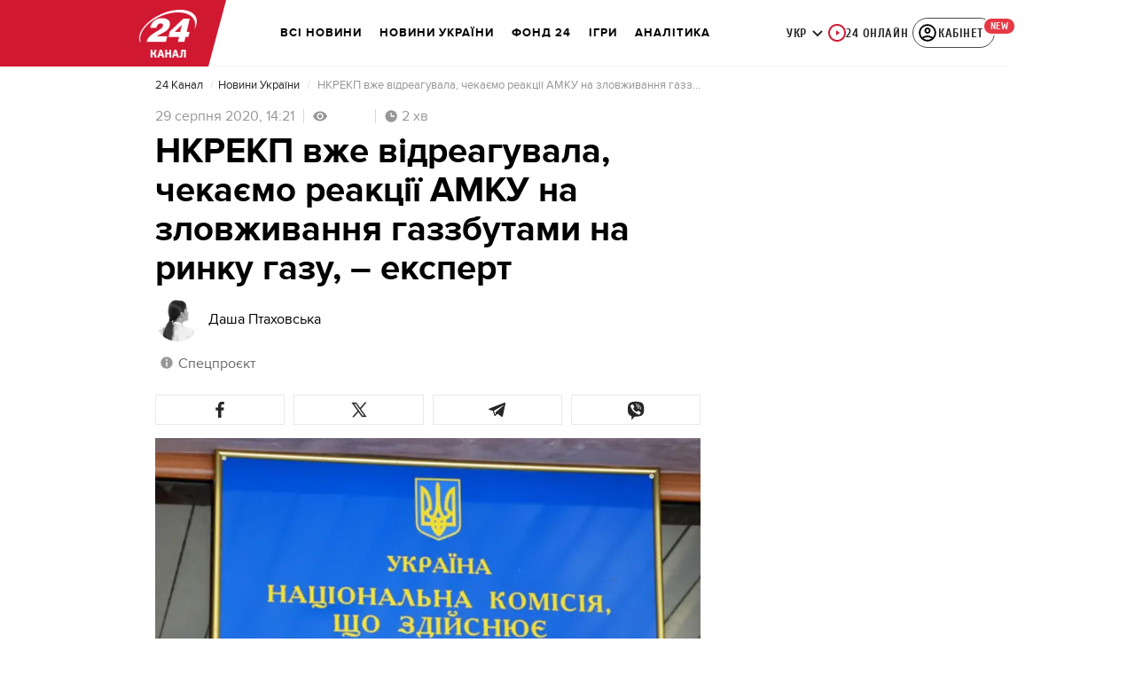

--- FILE ---
content_type: image/svg+xml
request_url: https://24tv.ua/info-icon-full.e001fe9c43a6491e.svg
body_size: -420
content:
<svg width="16" height="16" viewBox="0 0 16 16" fill="none" xmlns="http://www.w3.org/2000/svg">
<path d="M7.9987 1.33301C4.3227 1.33301 1.33203 4.32367 1.33203 7.99967C1.33203 11.6757 4.3227 14.6663 7.9987 14.6663C11.6747 14.6663 14.6654 11.6757 14.6654 7.99967C14.6654 4.32367 11.6747 1.33301 7.9987 1.33301ZM8.66537 12.333H7.33203V7.33301H8.66537V12.333ZM8.66537 5.99967H7.33203V3.66634H8.66537V5.99967Z" fill="#979797"/>
</svg>
